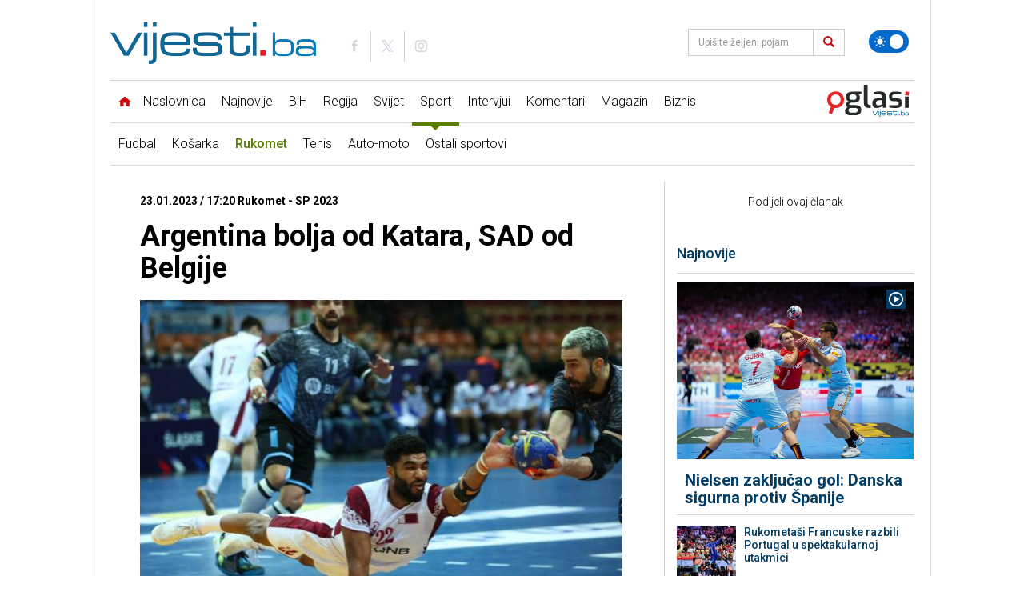

--- FILE ---
content_type: text/html; charset=utf-8
request_url: https://www.google.com/recaptcha/api2/aframe
body_size: -88
content:
<!DOCTYPE HTML><html><head><meta http-equiv="content-type" content="text/html; charset=UTF-8"></head><body><script nonce="lPNhaphb_Pqr0LWrzs9rOA">/** Anti-fraud and anti-abuse applications only. See google.com/recaptcha */ try{var clients={'sodar':'https://pagead2.googlesyndication.com/pagead/sodar?'};window.addEventListener("message",function(a){try{if(a.source===window.parent){var b=JSON.parse(a.data);var c=clients[b['id']];if(c){var d=document.createElement('img');d.src=c+b['params']+'&rc='+(localStorage.getItem("rc::a")?sessionStorage.getItem("rc::b"):"");window.document.body.appendChild(d);sessionStorage.setItem("rc::e",parseInt(sessionStorage.getItem("rc::e")||0)+1);localStorage.setItem("rc::h",'1769309204344');}}}catch(b){}});window.parent.postMessage("_grecaptcha_ready", "*");}catch(b){}</script></body></html>

--- FILE ---
content_type: application/javascript
request_url: https://new.vijesti.ba/pages/js/custom.js?v=1.10
body_size: 1419
content:
(function($){
    $.news_list_video = function(div) {
        //***   Parameters
        var container = $(div);
        //***   Function: Init
        function init() {
            //***   Parameters
            var src = container.data('video');
            var img = container.find('img');
            //***   Load Video
            setTimeout(function() {
                var html = '<video poster="'+img.attr('src')+'" autoplay loop muted playsinline>' +
                    '<source src="'+src+'" type="video/mp4">' +
                    '</video>';
                var video = $(html)[0];

                img.after(video);

                //video.play();

                //img.hide();
            }, 2000);
        }
        init();
    };
    $.fn.news_list_video = function() {
        this.each(function() {
            new $.news_list_video(this);
        });
        return this;
    };
})(jQuery);

$(document).ready(function(){

//  $('.tab-content').css("display", "none");
//
//  $('ul.tabs li').click(function(){
//    var tab_id = $(this).attr('data-tab');
//
//    $(this).siblings().removeClass('current');
//   $(this).closest('.mtabs').find('.tab-content').removeClass('current');
//
//    $(this).addClass('current');
//    $("#"+tab_id).addClass('current');
//  });
  
  
  $(".single-text").find("iframe").wrap("<div class='iframewrp'></div>");
  /* weather dropdown */

  $(".weather-wrapp").click(function(){
      $(".toggle-w").toggleClass('opened');
      $(".weather-toggle").slideToggle();
  });

  /*search dropdown */

  $(".mob-search-btn").click(function(){
      $(".header-right").slideToggle();
  });

    if ($('figure[data-video-preview=1]').length) {
        $('figure[data-video-preview=1]').news_list_video();
    }

});

/* Selectbox */

$(function () {
    $("#category").selectbox();
});

$(function () {
    $("#f-time").selectbox();
});

/* ACTIONS ON SCROLL */
$(window).scroll(function() {    
    var scroll = $(window).scrollTop();

    if (scroll >= 100) {
        $('#navbar').addClass('fix-to-top');
    } else {
        $('#navbar').removeClass('fix-to-top');
    }
});

$(function() {
  $('#bookmarkme').click(function() {
    if (window.sidebar && window.sidebar.addPanel) { // Mozilla Firefox Bookmark
      window.sidebar.addPanel(document.title, window.location.href, '');
    } else if (window.external && ('AddFavorite' in window.external)) { // IE Favorite
      window.external.AddFavorite(location.href, document.title);
    } else if (window.opera && window.print) { // Opera Hotlist
      this.title = document.title;
      return true;
    } else { // webkit - safari/chrome
      alert('Press ' + (navigator.userAgent.toLowerCase().indexOf('mac') != -1 ? 'Command/Cmd' : 'CTRL') + ' + D to bookmark this page.');
    }
  });
});

 /**
  * Determine the mobile operating system.
  * This function returns one of 'iOS', 'Android', 'Windows Phone', or 'unknown'.
  *
  * @returns {String}
  */
 function getMobileOperatingSystem() {
     var userAgent = navigator.userAgent || navigator.vendor || window.opera;

     // Windows Phone must come first because its UA also contains "Android"
     if (/windows phone/i.test(userAgent)) {
         return "Windows Phone";
     }

     if (/android/i.test(userAgent)) {
         return "Android";
     }

     if (/iPad|iPhone|iPod/.test(userAgent) && !window.MSStream) {
         return "iOS";
     }

     return "unknown";
 }

 /**
  * Popup Takeover
  */
 function openPopup()
 {
     var then = localStorage.getItem("popupTakeoverCloseTime");
     var now = new Date().getTime();

     if ((now - then) > cookies_time) {
         $('.popup-takeover').delay(2000).fadeIn(400);
         $('#overlay').delay(2000).fadeIn(400);
     }
 }

 function closePopup()
 {
     localStorage.setItem("popupTakeoverCloseTime", new Date().getTime());

     $("#overlay").hide();
     $(".popup-takeover").hide();
 }

 function themeToggle(d){
     var theme = $(d).hasClass('bg-black') ? 'dark' : 'light';
     var new_theme =  '';
     if (theme === 'dark') {
         new_theme = 'light';
         $(d).removeClass('bg-black');
         $('.switch-toggle').removeClass('pos-left');
         document.querySelector('html').classList.remove('dark');
     } else {
         new_theme = 'dark';
         $(d).addClass('bg-black');
         $('.switch-toggle').addClass('pos-left');
         document.querySelector('html').classList.add('dark');
     }

     // set cookie
     var expires = "";
     var date = new Date();
     date.setTime(date.getTime() + (7*24*60*60*1000));
     expires = "; expires=" + date.toUTCString();
     document.cookie = "theme" + "=" + (new_theme || "")  + expires + "; path=/";
 }

 function setTheme() {
     let r = document.querySelector(":root");
     r.classList.remove("light", "dark");
     let theme = Cookies.get("theme");
     if (theme !== "") {
         r.classList.add(theme);

         let d = document.getElementById("d-theme-button");
         let m = document.getElementById("m-theme-button");
         let els = document.getElementsByClassName("switch-toggle");
         if (theme === "dark") {
             d.classList.add("bg-black");
             m.classList.add("bg-black");
             for (var i = 0; i < els.length; i++) {
                 els[i].classList.add("pos-left");
             }
         } else {
             d.classList.remove("bg-black");
             m.classList.remove("bg-black");
             for (var i = 0; i < els.length; i++) {
                 els[i].classList.remove("pos-left");
             }
         }
     }
 }

--- FILE ---
content_type: image/svg+xml
request_url: https://new.vijesti.ba/pages/img/play_store.svg
body_size: 1861
content:
<svg xmlns="http://www.w3.org/2000/svg" xmlns:xlink="http://www.w3.org/1999/xlink" viewBox="0 0 800 237.04"><defs><style>.cls-1{fill:#a6a6a6;}.cls-10,.cls-2,.cls-3{fill:#fff;}.cls-2{stroke:#fff;stroke-miterlimit:10;stroke-width:0.2px;}.cls-4{fill:url(#linear-gradient);}.cls-5{fill:url(#linear-gradient-2);}.cls-6{fill:url(#linear-gradient-3);}.cls-7{fill:url(#linear-gradient-4);}.cls-8{opacity:0.2;}.cls-10,.cls-8,.cls-9{isolation:isolate;}.cls-9{opacity:0.12;}.cls-10{opacity:0.25;}</style><linearGradient id="linear-gradient" x1="146.48" y1="317.93" x2="129.7" y2="334.71" gradientTransform="translate(-738.89 -1832.42) scale(5.93)" gradientUnits="userSpaceOnUse"><stop offset="0" stop-color="#00a0ff"/><stop offset="0.01" stop-color="#00a1ff"/><stop offset="0.26" stop-color="#00beff"/><stop offset="0.51" stop-color="#00d2ff"/><stop offset="0.76" stop-color="#00dfff"/><stop offset="1" stop-color="#00e3ff"/></linearGradient><linearGradient id="linear-gradient-2" x1="158.52" y1="329.27" x2="134.32" y2="329.27" gradientTransform="translate(-738.89 -1832.42) scale(5.93)" gradientUnits="userSpaceOnUse"><stop offset="0" stop-color="#ffe000"/><stop offset="0.41" stop-color="#ffbd00"/><stop offset="0.78" stop-color="orange"/><stop offset="1" stop-color="#ff9c00"/></linearGradient><linearGradient id="linear-gradient-3" x1="149.5" y1="331.51" x2="126.75" y2="354.26" gradientTransform="translate(-738.89 -1832.42) scale(5.93)" gradientUnits="userSpaceOnUse"><stop offset="0" stop-color="#ff3a44"/><stop offset="1" stop-color="#c31162"/></linearGradient><linearGradient id="linear-gradient-4" x1="131.95" y1="309.43" x2="142.11" y2="319.6" gradientTransform="translate(-738.89 -1832.42) scale(5.93)" gradientUnits="userSpaceOnUse"><stop offset="0" stop-color="#32a071"/><stop offset="0.07" stop-color="#2da771"/><stop offset="0.48" stop-color="#15cf74"/><stop offset="0.8" stop-color="#06e775"/><stop offset="1" stop-color="#00f076"/></linearGradient></defs><title>Asset 1</title><g id="Layer_2" data-name="Layer 2"><g id="Layer_1-2" data-name="Layer 1"><path d="M770.37,237H29.63A29.34,29.34,0,0,1,0,207.41V29.63A29.34,29.34,0,0,1,29.63,0H770.37A29.34,29.34,0,0,1,800,29.63V207.41A29.34,29.34,0,0,1,770.37,237Z"/><path class="cls-1" d="M770.37,4.74a25,25,0,0,1,24.89,24.89V207.41a25,25,0,0,1-24.89,24.89H29.63A25,25,0,0,1,4.74,207.41V29.63A25,25,0,0,1,29.63,4.74H770.37m0-4.74H29.63A29.72,29.72,0,0,0,0,29.63V207.41A29.34,29.34,0,0,0,29.63,237H770.37A29.34,29.34,0,0,0,800,207.41V29.63A29.72,29.72,0,0,0,770.37,0Z"/><path class="cls-2" d="M280.89,60.44c0,4.74-1.19,8.89-4.15,11.85a18.37,18.37,0,0,1-31.41-13A18.21,18.21,0,0,1,263.7,40.89a15.78,15.78,0,0,1,7.11,1.78,12.9,12.9,0,0,1,5.33,4.15l-3,3c-2.37-3-5.33-4.15-9.48-4.15a11.79,11.79,0,0,0-9.48,4.15c-3,2.37-4.15,5.93-4.15,10.07s1.19,7.7,4.15,10.07,5.93,4.15,9.48,4.15a13,13,0,0,0,10.07-4.15,9.81,9.81,0,0,0,3-7.11h-13V58.07h17.19v2.37Zm27.26-14.81h-16V56.89H307V61H292.15V72.3h16V77H287.41V41.48h20.74ZM327.7,77H323V45.63H312.89V41.48h24.89v4.15H327.7ZM355,77V41.48h4.74V77Zm24.89,0h-4.74V45.63H365V41.48h24.3v4.15H379.26V77Zm56.3-4.74a18.37,18.37,0,0,1-31.41-13,18.37,18.37,0,1,1,36.74,0A17.42,17.42,0,0,1,436.15,72.3Zm-22.52-3a14,14,0,0,0,9.48,4.15,11.79,11.79,0,0,0,9.48-4.15,14.3,14.3,0,0,0,4.15-10.07c0-4.15-1.19-7.7-4.15-10.07A14,14,0,0,0,423.11,45a11.79,11.79,0,0,0-9.48,4.15,14.3,14.3,0,0,0-4.15,10.07C409.48,63.41,410.67,67,413.63,69.33ZM448,77V41.48h5.33l17.19,27.85V41.48h4.74V77h-4.74L452.15,48V77H448Z"/><path class="cls-3" d="M403.56,129.19c-14.22,0-25.48,10.67-25.48,25.48a25.29,25.29,0,0,0,25.48,25.48c14.22,0,25.48-10.67,25.48-25.48C429,139.26,417.78,129.19,403.56,129.19Zm0,40.3c-7.7,0-14.22-6.52-14.22-15.41s6.52-15.41,14.22-15.41,14.22,5.93,14.22,15.41C417.78,163,411.26,169.48,403.56,169.48Zm-55.11-40.3c-14.22,0-25.48,10.67-25.48,25.48a25.29,25.29,0,0,0,25.48,25.48c14.22,0,25.48-10.67,25.48-25.48C373.93,139.26,362.67,129.19,348.44,129.19Zm0,40.3c-7.7,0-14.22-6.52-14.22-15.41s6.52-15.41,14.22-15.41,14.22,5.93,14.22,15.41C362.67,163,356.15,169.48,348.44,169.48Zm-65.78-32.59v10.67h25.48a22.41,22.41,0,0,1-5.93,13.63c-3.56,3.56-9.48,7.7-19.56,7.7-16,0-27.85-12.44-27.85-28.44S267.26,112,282.67,112a29.38,29.38,0,0,1,19.56,7.7l7.7-7.7c-6.52-5.93-14.81-10.67-26.67-10.67-21.33,0-39.7,17.78-39.7,39.11s18.37,39.11,39.7,39.11c11.85,0,20.15-3.56,27.26-11.26,7.11-7.11,9.48-17.19,9.48-24.89a22.22,22.22,0,0,0-.59-6.52H282.67Zm269,8.3c-2.37-5.93-8.3-16-21.33-16s-23.7,10.07-23.7,25.48c0,14.22,10.67,25.48,24.89,25.48a24.31,24.31,0,0,0,20.74-11.26L544,163c-3,4.15-6.52,7.11-12.44,7.11s-9.48-2.37-12.44-7.7l33.78-14.22-1.19-3Zm-34.37,8.3c0-9.48,7.7-14.81,13-14.81,4.15,0,8.3,2.37,9.48,5.33l-22.52,9.48Zm-27.85,24.3h11.26V103.7H489.48ZM471.7,134.52a19.51,19.51,0,0,0-13.63-5.93c-12.44,0-24.3,11.26-24.3,25.48A24.54,24.54,0,0,0,458.07,179a17,17,0,0,0,13-5.93h.59v3.56c0,9.48-5.33,14.81-13.63,14.81a13.17,13.17,0,0,1-12.44-8.89l-9.48,4.15c3,6.52,10.07,14.81,22.52,14.81,13,0,23.7-7.7,23.7-26.07v-45H471.7v4.15Zm-13,35c-7.7,0-14.22-6.52-14.22-15.41s6.52-15.41,14.22-15.41,13.63,6.52,13.63,15.41S466.37,169.48,458.67,169.48ZM603.26,103.7H576.59v74.07h11.26V149.93h15.41c12.44,0,24.3-8.89,24.3-23.11S615.7,103.7,603.26,103.7Zm.59,35.56h-16V113.78h16a13,13,0,0,1,13,12.44c-.59,6.52-5.33,13-13,13ZM672,128.59c-8.3,0-16.59,3.56-19.56,11.26L662.52,144c2.37-4.15,5.93-5.33,10.07-5.33,5.93,0,11.26,3.56,11.85,9.48v.59a23.51,23.51,0,0,0-11.26-3c-10.67,0-21.33,5.93-21.33,16.59,0,10.07,8.89,16.59,18.37,16.59,7.7,0,11.26-3.56,14.22-7.11H685v5.93H695.7V149.33c-1.19-13-11.26-20.74-23.7-20.74Zm-1.19,40.89c-3.56,0-8.89-1.78-8.89-6.52,0-5.93,6.52-7.7,11.85-7.7,4.74,0,7.11,1.19,10.07,2.37C682.67,164.74,676.74,169.48,670.81,169.48ZM733,130.37l-12.44,32H720l-13-32H695.11l19.56,45L703.41,200.3h11.26l30.22-69.93H733Zm-99.56,47.41h11.26V103.7H633.48Z"/><path class="cls-4" d="M61.63,44.44c-1.78,1.78-2.37,4.74-2.37,8.3v131a11.72,11.72,0,0,0,3,8.3l.59.59,73.48-73.48v-1.19Z"/><path class="cls-5" d="M160,144l-24.3-24.3v-1.78L160,93.63l.59.59,29,16.59c8.3,4.74,8.3,12.44,0,17.19Z"/><path class="cls-6" d="M160.59,143.41,135.7,118.52,61.63,192.59c3,3,7.11,3,12.44.59l86.52-49.78"/><path class="cls-7" d="M160.59,93.63,74.07,44.44c-5.33-3-9.48-2.37-12.44.59l74.07,73.48,24.89-24.89Z"/><path class="cls-8" d="M160,142.81,74.07,191.41c-4.74,3-8.89,2.37-11.85,0l-.59.59.59.59c3,2.37,7.11,3,11.85,0Z"/><path class="cls-9" d="M61.63,191.41c-1.78-1.78-2.37-4.74-2.37-8.3v.59a11.72,11.72,0,0,0,3,8.3v-.59h-.59Zm128-65.19L160,142.81l.59.59,29-16.59c4.15-2.37,5.93-5.33,5.93-8.3C195.56,121.48,193.19,123.85,189.63,126.22Z"/><path class="cls-10" d="M74.07,45l115.56,65.78c3.56,2.37,5.93,4.74,5.93,7.7,0-3-1.78-5.93-5.93-8.3L74.07,44.44c-8.3-4.74-14.81-1.19-14.81,8.3v.59C59.26,44.44,65.78,40.3,74.07,45Z"/></g></g></svg>

--- FILE ---
content_type: image/svg+xml
request_url: https://new.vijesti.ba/pages/img/partners/mobile/energetika.svg
body_size: 2433
content:
<svg xmlns="http://www.w3.org/2000/svg" xmlns:xlink="http://www.w3.org/1999/xlink" viewBox="0 0 1080 1080"><defs><style>.cls-1{fill:none;}.cls-2{clip-path:url(#clip-path);}.cls-3{fill:url(#radial-gradient);}.cls-4{fill:#0c3508;}.cls-5{fill:#84c142;}.cls-6{clip-path:url(#clip-path-3);}.cls-7{fill:url(#radial-gradient-2);}</style><clipPath id="clip-path" transform="translate(0 0)"><rect class="cls-1" width="1080" height="1080"/></clipPath><radialGradient id="radial-gradient" cx="0" cy="1080" r="1" gradientTransform="matrix(779.9, 0, 0, -519.96, 434.68, 561809.81)" gradientUnits="userSpaceOnUse"><stop offset="0" stop-color="#fff"/><stop offset="0.18" stop-color="#fff"/><stop offset="1" stop-color="#e7f6e2"/><stop offset="1" stop-color="#e7f6e2"/></radialGradient><clipPath id="clip-path-3" transform="translate(0 0)"><path class="cls-1" d="M388.35,192.91c-147.08,87.67-195.17,277.94-107.5,425S558.71,813.14,705.79,725.47c2.84-1.69,5.63-3.44,8.4-5.21,10.93,14.15,22,28.2,35,40.61,14,13.34,29.58,24.14,47.93,30.46,31.78,10.95,63.4,9.5,94.63-2.34,30.75-11.65,56.37-30.84,78.88-54.48a84.06,84.06,0,0,0,8.56-10c-1.44-.9-2.75-.71-4-.77a98.22,98.22,0,0,1-47.6-15.43c-14.24-8.92-26.06-20.6-37.52-32.69-12.8-13.5-24.93-27.67-39.44-39.47-12.74-10.36-26.75-18.21-43.12-21-35.17-6-66.92,2.38-95.62,23.14a80.42,80.42,0,0,0-13.49,12,150.59,150.59,0,0,1,40.47-4.56c21.59.54,41.5,5.71,59.19,16.79,1.14.71,15.63-1.42,30.23-3.56,14.85-2.17,29.81-4.35,30.93-3.52,1.66,1.22-51.1,14.2-49.48,15.54q1,.8,1.92,1.63c8.34,7.24,16.33,14.9,24.9,21.89q5.61,4.58,11.38,8.92c1.38,1,43,2.82,44.4,3.83s-37.45,1.24-36,2.22a205.22,205.22,0,0,0,36.38,20.53,160.51,160.51,0,0,0,16,5.47c-1,.59-1.14.79-1.31.79a104.87,104.87,0,0,1-52.24-14c-.38-.22,1.74,11.3,3.87,22.83s4.26,23.06,3.88,22.83L847.5,717.37c-10.86-7.29-21.08-15.46-31.79-22.94-12.2-8.52-25.06-15.55-39-20.24-.89-.3,3,16.06,6.89,32.42s7.75,32.68,6.85,32.42c-2.32-.67-23.77-67.79-26.15-68.32l-.54-.12a196.36,196.36,0,0,0-47.17-4c-24.07.61-46.38,6-66.56,17.27C566.22,722.34,469.4,710,398.4,656.5a229.84,229.84,0,0,1-20.83-17.65,241.29,241.29,0,0,1-42.77-53.18,246.71,246.71,0,0,1-26.54-62.76A250.56,250.56,0,0,1,302.75,496c-14.44-96.26,29.11-196.26,117.79-249.12s197.29-43.56,275.09,14.93a233.12,233.12,0,0,1,21.08,17.6,252.3,252.3,0,0,1,24.7,27.17,238,238,0,0,1,17.88,26,245.12,245.12,0,0,1,13,24.86,3.94,3.94,0,0,1-1.6,4.93L666.2,424.73a3.86,3.86,0,0,0-1.77,4.17c.8,3.4,2,9.1,2.57,12.08a128,128,0,0,1,1.26,17.5,122,122,0,0,1-55.7,102.8,4,4,0,0,1-5.42-1.31l-26.41-44.3a3.83,3.83,0,0,0-5.28-1.39l-78.14,46.58a15.87,15.87,0,0,1-11.93,1.72,17.64,17.64,0,0,1-4.17-1.77c-.42-.22-.81-.56-1.33-.81a18.42,18.42,0,0,1-4.17-4.61,15.52,15.52,0,0,1,.61-16.91,16.22,16.22,0,0,1,4.9-4.62l78.14-46.58a3.81,3.81,0,0,0,1.33-5.23l-27.24-45.7a3.83,3.83,0,0,0-5.28-1.4L450,481.52a15.87,15.87,0,0,1-11.93,1.72,15.64,15.64,0,0,1-9.68-7.19,16.41,16.41,0,0,1-2-5.42,12.45,12.45,0,0,1-.19-2.06,15.84,15.84,0,0,1,7.66-14.12L512,407.87a3.81,3.81,0,0,0,1.33-5.24L487,358.47a3.92,3.92,0,0,1,1.42-5.39,122.29,122.29,0,0,1,116.83-.23,107.73,107.73,0,0,1,14.66,9.51c2.5,1.82,6.93,5.61,9.54,7.93a3.78,3.78,0,0,0,4.47.36l48.84-29.11a3.84,3.84,0,0,0,.95-5.86c-3.29-3.62-6.72-7.15-10.28-10.42a170.21,170.21,0,0,0-15.69-13.15,196.28,196.28,0,0,0-22.23-14.45c-55.41-30.14-124.88-31.19-182.79,3.33A184.21,184.21,0,0,0,365,486.61a155.33,155.33,0,0,0,4.11,20.06,184.71,184.71,0,0,0,51.53,86.45,158.74,158.74,0,0,0,15.65,13.08c57.9,43.69,139.06,50.54,205.06,11.2a184.17,184.17,0,0,0,89.82-157.08A3.82,3.82,0,0,1,733,457l115.82-69a310.91,310.91,0,0,0-35.5-87.48c-58-97.34-161-151.37-266.6-151.37a308.44,308.44,0,0,0-158.39,43.76"/></clipPath><radialGradient id="radial-gradient-2" cx="0" cy="1080" r="1" gradientTransform="matrix(417.86, 0, 0, -417.86, 608.1, 451764.49)" gradientUnits="userSpaceOnUse"><stop offset="0" stop-color="#84c142"/><stop offset="1" stop-color="#54a351"/></radialGradient></defs><title>Asset 1</title><g id="Layer_2" data-name="Layer 2"><g id="Layer_1-2" data-name="Layer 1"><g class="cls-2"><rect class="cls-3" width="1080" height="1080"/></g><g class="cls-2"><path class="cls-4" d="M191.76,937.63c0-10.83-5.9-16.4-14.8-16.4s-14.9,5.58-14.9,16.4v33H149.83V911.58h12.22v6.76c4-4.83,10.51-7.72,17.58-7.72,13.83,0,24.23,8.69,24.23,25.2v34.85H191.76Z" transform="translate(0 0)"/><path class="cls-4" d="M332.1,970.66H319.87V911.58H332.1v8.58c3.43-5.9,9.33-9.54,17.69-9.54v12.65h-3.11c-9,0-14.58,3.75-14.58,16.3Z" transform="translate(0 0)"/><path class="cls-4" d="M402,910.61c9.65,0,16.83,4.5,20.48,9.54v-8.58h12.33v60c0,16.08-10.4,28.2-28.84,28.2-15.76,0-27.45-7.83-28.95-20.91h12.12C391,985,397.5,989.21,406,989.21c9.43,0,16.51-5.79,16.51-17.58v-9.87A25.36,25.36,0,0,1,402,971.62c-15.55,0-27.88-12.55-27.88-30.77s12.33-30.24,27.88-30.24m2.57,10.62c-9.11,0-17.91,6.86-17.91,19.62S395.46,961,404.57,961s17.91-7.18,17.91-19.94-8.68-19.84-17.91-19.84" transform="translate(0 0)"/><path class="cls-4" d="M553.28,921.55h-7v-10h7V896.89h12.33v14.69H580v10H565.61v32.7c0,4.4,1.71,6.22,6.86,6.22H580v10.19h-9.65c-10.51,0-17-4.4-17-16.4Z" transform="translate(0 0)"/><path class="cls-4" d="M606.78,895.92a7.77,7.77,0,1,1,7.83,7.83,7.74,7.74,0,0,1-7.83-7.83m1.61,15.65h12.22v59.08H608.39Z" transform="translate(0 0)"/><polygon class="cls-4" points="653.85 891.31 666.07 891.31 666.07 937.42 687.51 911.58 704.46 911.58 677.22 941.17 704.46 970.66 687.94 970.66 666.07 945.25 666.07 970.66 653.85 970.66 653.85 891.31"/><path class="cls-4" d="M754.2,910.61c10,0,16.83,4.72,20.48,9.54v-8.58H787v59.08H774.68v-8.79c-3.75,5-10.83,9.76-20.69,9.76-15.33,0-27.66-12.55-27.66-30.77s12.33-30.24,27.88-30.24m2.57,10.62c-9.11,0-17.91,6.86-17.91,19.62S747.66,961,756.78,961s17.91-7.18,17.91-19.94-8.68-19.84-17.91-19.84" transform="translate(0 0)"/><path class="cls-4" d="M896,910.61c15.65,0,27.77,12,27.77,30.24S911.6,971.62,896,971.62c-9.76,0-16.73-4.4-20.59-9.54v8.58H863.24V891.31h12.22v29.06c3.86-5.36,11.26-9.76,20.59-9.76m-2.68,10.62c-9.11,0-17.91,7.18-17.91,19.84S884.25,961,893.37,961s18-7.4,18-20.16-8.79-19.62-18-19.62" transform="translate(0 0)"/><path class="cls-4" d="M976.89,910.61c10,0,16.83,4.72,20.48,9.54v-8.58h12.33v59.08H997.37v-8.79c-3.75,5-10.83,9.76-20.69,9.76-15.33,0-27.66-12.55-27.66-30.77s12.33-30.24,27.88-30.24m2.57,10.62c-9.11,0-17.91,6.86-17.91,19.62S970.35,961,979.46,961s17.91-7.18,17.91-19.94-8.68-19.84-17.91-19.84" transform="translate(0 0)"/><path class="cls-4" d="M290.29,945.67a37.66,37.66,0,0,0,.43-6c0-17.37-11.9-29.06-28.74-29.06-17.48,0-29.49,11.9-29.49,30.45S245,971.62,262,971.62c14.48,0,23.8-8.26,27.13-18.55H275.92c-2.25,4.61-6.43,8.26-13.94,8.26-9,0-15.89-5.83-16.81-15.49a23,23,0,0,1,.12-10h0c1.29-9.33,7.94-14.9,16.19-14.9,9.11,0,16.3,5.79,16.51,14.9H261.33v9.86Z" transform="translate(0 0)"/><path class="cls-4" d="M521.76,945.67a37.67,37.67,0,0,0,.43-6c0-17.37-11.9-29.06-28.74-29.06-17.48,0-29.49,11.9-29.49,30.45s12.54,30.56,29.49,30.56c14.48,0,23.8-8.26,27.13-18.55H507.4c-2.25,4.61-6.43,8.26-13.94,8.26-.25,0-.49,0-.74,0v0a14.09,14.09,0,0,1-3.81-.54c-6.17-1.52-10.76-6.2-12-13.17a23.38,23.38,0,0,1-.14-11.8h0c1.29-9.33,7.94-14.9,16.19-14.9,9.11,0,16.3,5.79,16.51,14.9H492.72v9.86Z" transform="translate(0 0)"/><rect class="cls-5" x="819.01" y="958.56" width="12.22" height="12.22"/><polygon class="cls-4" points="70.3 896.94 70.3 906.92 82.53 906.92 85.51 906.92 111.5 906.92 111.5 896.94 70.3 896.94"/><polygon class="cls-4" points="82.53 938.79 108.28 938.79 108.28 928.81 85.5 928.81 82.53 928.81 70.3 928.81 70.3 971.62 111.5 971.62 111.5 961.64 82.53 961.64 82.53 938.79"/></g><g class="cls-6"><rect class="cls-7" x="193.18" y="149.15" width="785.98" height="663.99"/></g></g></g></svg>